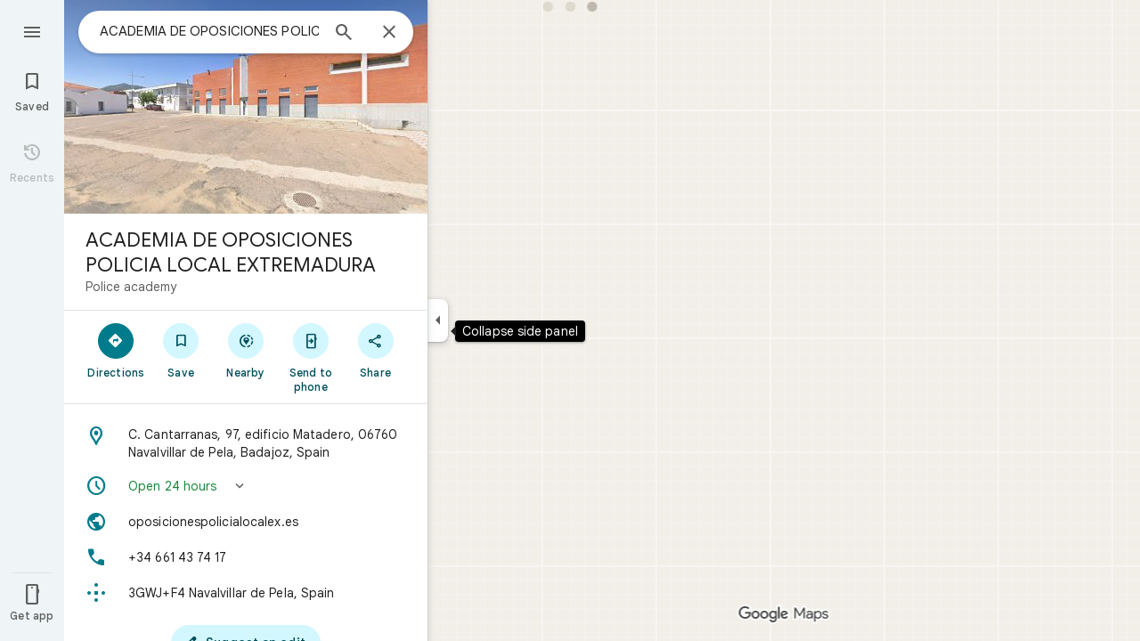

--- FILE ---
content_type: text/javascript; charset=UTF-8
request_url: https://www.google.com/maps/_/js/k=maps.m.en.xRoOVwv5Y2c.2021.O/ck=maps.m.yBYrEspUOlU.L.W.O/am=yAEAkBAAAQ/rt=j/d=1/exm=JxdeQb,LsiLPd,SuCOhe,a,b,b8h8i,cQ25Ub,ds,dw,dwi,en,enr,ep,jF2zFd,log,lp,mmm,mo,nrw,ob,owc,per,ppl,pwd,sc,sc2,smi,smr,sp,std,stx,ti,uA7o6c,vcr,vd,vlg,vwr,wrc/ed=1/rs=ACT90oG9TPsU2dpFOGv9w8-VV7F_RJIdbw/ee=EVNhjf:pw70Gc;EmZ2Bf:zr1jrb;Jcvnlc:Fm2MUd;JsbNhc:Xd8iUd;K5nYTd:ZDZcre;LBgRLc:XVMNvd;LEikZe:byfTOb,lsjVmc;NJ1rfe:qTnoBf;NPKaK:PVlQOd;OTuumd:dvPKEc;Pjplud:EEDORb;QGR0gd:Mlhmy;RRPQbd:kUWD8d;SNUn3:ZwDk9d;ScI3Yc:e7Hzgb;Uvc8o:VDovNc;YIZmRd:A1yn5d;Zmbpue:Evvy6c;cEt90b:ws9Tlc;dIoSBb:SpsfSb;dowIGb:ebZ3mb;eBAeSb:zbML3c;erYydb:A5vBAf;h57qod:J877qc;iFQyKf:vfuNJf;lOO0Vd:OTA3Ae;nPNOHf:GK91Cc;oGtAuc:sOXFj;qQEoOc:KUM7Z;qafBPd:ovKuLd;qddgKe:xQtZb;ugi2Tb:fRlxLd;wR5FRb:siKnQd;yxTchf:KUM7Z/m=Fm2MUd?cb=M
body_size: -418
content:
"use strict";this._=this._||{};(function(_){var window=this;
try{
_.Kd("Fm2MUd");
var NWb=function(a,b,c,d=()=>{},e){b&&_.mh(_.Br,"entity-mutated",c,{mb:a});e?d(b,c,e.starRating,e.reviewText):d(b,c)};_.ff(_.F1a,class extends _.Mp{async run(a){(await _.df(this,{service:{fQb:_.i4a}})).service.fQb.load(a.placeId,a.attribution,a.initialRating,(b,c,d)=>{NWb(a.mb,b,c,a.callback,d)},a.entryPoint,a.skipThankYouPage)}});
_.Ld();
}catch(e){_._DumpException(e)}
}).call(this,this._);
// Google Inc.
